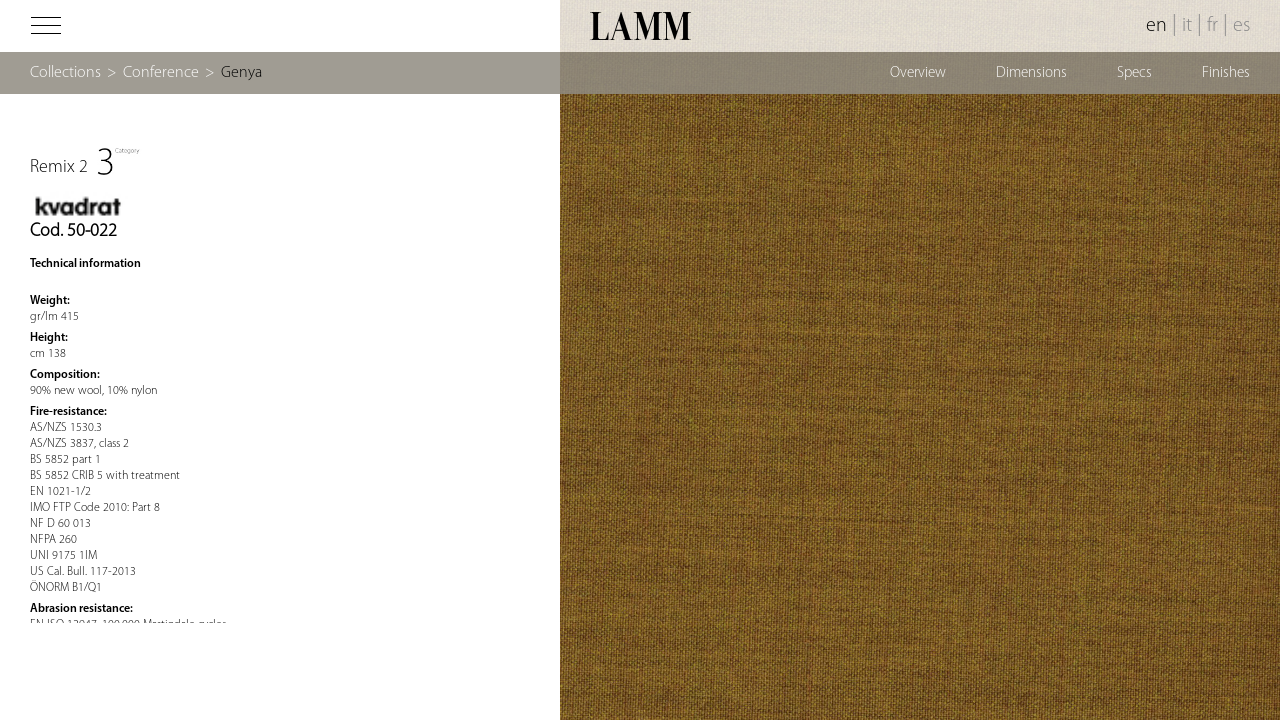

--- FILE ---
content_type: text/html; charset=UTF-8
request_url: https://www.lamm.it/finish/cod-50-022/?product=genya&back=finiture_remix_2
body_size: 9148
content:

<!DOCTYPE html>
<html lang="en-US" class="no-js  finish ">

<head>
	<meta charset="UTF-8">
	<meta name="viewport" content="width=device-width, initial-scale=1">
	<link rel="profile" href="https://gmpg.org/xfn/11">
		<script>(function(html){html.className = html.className.replace(/\bno-js\b/,'js')})(document.documentElement);</script>
<meta name='robots' content='index, follow, max-image-preview:large, max-snippet:-1, max-video-preview:-1' />
	<style>img:is([sizes="auto" i], [sizes^="auto," i]) { contain-intrinsic-size: 3000px 1500px }</style>
	<link rel="alternate" hreflang="en-us" href="https://www.lamm.it/finish/cod-50-022/" />
<link rel="alternate" hreflang="it-it" href="https://www.lamm.it/it/finish/cod-50-022/" />
<link rel="alternate" hreflang="fr-fr" href="https://www.lamm.it/fr/finish/cod-50-022/" />
<link rel="alternate" hreflang="es-es" href="https://www.lamm.it/es/finish/cod-50-022/" />
<link rel="alternate" hreflang="x-default" href="https://www.lamm.it/finish/cod-50-022/" />

<!-- Google Tag Manager for WordPress by gtm4wp.com -->
<script data-cfasync="false" data-pagespeed-no-defer>
	var gtm4wp_datalayer_name = "dataLayer";
	var dataLayer = dataLayer || [];
</script>
<!-- End Google Tag Manager for WordPress by gtm4wp.com -->
	<!-- This site is optimized with the Yoast SEO plugin v22.5 - https://yoast.com/wordpress/plugins/seo/ -->
	<title>Cod. 50-022 - LAMM</title>
	<link rel="canonical" href="https://www.lamm.it/finish/cod-50-022/" />
	<meta property="og:locale" content="en_US" />
	<meta property="og:type" content="article" />
	<meta property="og:title" content="Cod. 50-022 - LAMM" />
	<meta property="og:description" content="Technical information Weight: gr/lm 415 Height: cm 138 Composition: 90% new wool, 10% nylon Fire-resistance: AS/NZS 1530.3 AS/NZS 3837, class 2 BS 5852 part 1 BS 5852 CRIB 5 with treatment EN 1021-1/2 IMO FTP Code 2010: Part 8 NF D 60 013 NFPA 260 UNI 9175 1IM US Cal. Bull. 117-2013 ÖNORM B1/Q1 Abrasion &hellip; Continue reading &quot;Cod. 50-022&quot;" />
	<meta property="og:url" content="https://www.lamm.it/finish/cod-50-022/" />
	<meta property="og:site_name" content="LAMM" />
	<meta property="article:modified_time" content="2019-11-20T11:12:56+00:00" />
	<meta property="og:image" content="https://www.lamm.it/wp-content/uploads/2016/06/Remix-2-Cod.-50-022.jpg" />
	<meta property="og:image:width" content="1333" />
	<meta property="og:image:height" content="1333" />
	<meta property="og:image:type" content="image/jpeg" />
	<meta name="twitter:card" content="summary_large_image" />
	<script type="application/ld+json" class="yoast-schema-graph">{"@context":"https://schema.org","@graph":[{"@type":"WebPage","@id":"https://www.lamm.it/finish/cod-50-022/","url":"https://www.lamm.it/finish/cod-50-022/","name":"Cod. 50-022 - LAMM","isPartOf":{"@id":"https://www.lamm.it/#website"},"primaryImageOfPage":{"@id":"https://www.lamm.it/finish/cod-50-022/#primaryimage"},"image":{"@id":"https://www.lamm.it/finish/cod-50-022/#primaryimage"},"thumbnailUrl":"https://www.lamm.it/wp-content/uploads/2016/06/Remix-2-Cod.-50-022.jpg","datePublished":"2016-06-21T21:21:45+00:00","dateModified":"2019-11-20T11:12:56+00:00","breadcrumb":{"@id":"https://www.lamm.it/finish/cod-50-022/#breadcrumb"},"inLanguage":"en-US","potentialAction":[{"@type":"ReadAction","target":["https://www.lamm.it/finish/cod-50-022/"]}]},{"@type":"ImageObject","inLanguage":"en-US","@id":"https://www.lamm.it/finish/cod-50-022/#primaryimage","url":"https://www.lamm.it/wp-content/uploads/2016/06/Remix-2-Cod.-50-022.jpg","contentUrl":"https://www.lamm.it/wp-content/uploads/2016/06/Remix-2-Cod.-50-022.jpg","width":1333,"height":1333,"caption":"Remix 2 - Cod. 50-022"},{"@type":"BreadcrumbList","@id":"https://www.lamm.it/finish/cod-50-022/#breadcrumb","itemListElement":[{"@type":"ListItem","position":1,"name":"Home","item":"https://www.lamm.it/"},{"@type":"ListItem","position":2,"name":"Cod. 50-022"}]},{"@type":"WebSite","@id":"https://www.lamm.it/#website","url":"https://www.lamm.it/","name":"LAMM","description":"Seating for institutions, conferences and teaching","potentialAction":[{"@type":"SearchAction","target":{"@type":"EntryPoint","urlTemplate":"https://www.lamm.it/?s={search_term_string}"},"query-input":"required name=search_term_string"}],"inLanguage":"en-US"}]}</script>
	<!-- / Yoast SEO plugin. -->


<link rel='dns-prefetch' href='//cdn.iubenda.com' />
<link rel='dns-prefetch' href='//fonts.googleapis.com' />
<link rel="alternate" type="application/rss+xml" title="LAMM &raquo; Feed" href="https://www.lamm.it/feed/" />
<link rel='stylesheet' id='wpml-blocks-css' href='https://www.lamm.it/wp-content/plugins/sitepress-multilingual-cms/dist/css/blocks/styles.css?ver=4.6.10' type='text/css' media='all' />
<link rel='stylesheet' id='wpml-legacy-vertical-list-0-css' href='https://www.lamm.it/wp-content/plugins/sitepress-multilingual-cms/templates/language-switchers/legacy-list-vertical/style.min.css?ver=1' type='text/css' media='all' />
<style id='wpml-legacy-vertical-list-0-inline-css' type='text/css'>
.wpml-ls-statics-shortcode_actions{background-color:#ffffff;}.wpml-ls-statics-shortcode_actions, .wpml-ls-statics-shortcode_actions .wpml-ls-sub-menu, .wpml-ls-statics-shortcode_actions a {border-color:#cdcdcd;}.wpml-ls-statics-shortcode_actions a, .wpml-ls-statics-shortcode_actions .wpml-ls-sub-menu a, .wpml-ls-statics-shortcode_actions .wpml-ls-sub-menu a:link, .wpml-ls-statics-shortcode_actions li:not(.wpml-ls-current-language) .wpml-ls-link, .wpml-ls-statics-shortcode_actions li:not(.wpml-ls-current-language) .wpml-ls-link:link {color:#444444;background-color:#ffffff;}.wpml-ls-statics-shortcode_actions a, .wpml-ls-statics-shortcode_actions .wpml-ls-sub-menu a:hover,.wpml-ls-statics-shortcode_actions .wpml-ls-sub-menu a:focus, .wpml-ls-statics-shortcode_actions .wpml-ls-sub-menu a:link:hover, .wpml-ls-statics-shortcode_actions .wpml-ls-sub-menu a:link:focus {color:#000000;background-color:#eeeeee;}.wpml-ls-statics-shortcode_actions .wpml-ls-current-language > a {color:#444444;background-color:#ffffff;}.wpml-ls-statics-shortcode_actions .wpml-ls-current-language:hover>a, .wpml-ls-statics-shortcode_actions .wpml-ls-current-language>a:focus {color:#000000;background-color:#eeeeee;}
</style>
<link rel='stylesheet' id='twentysixteen-fonts-css' href='https://fonts.googleapis.com/css?family=Merriweather%3A400%2C700%2C900%2C400italic%2C700italic%2C900italic%7CMontserrat%3A400%2C700%7CInconsolata%3A400&#038;subset=latin%2Clatin-ext' type='text/css' media='all' />
<link rel='stylesheet' id='genericons-css' href='https://www.lamm.it/wp-content/themes/lamm/genericons/genericons.css?ver=3.4.1' type='text/css' media='all' />
<link rel='stylesheet' id='twentysixteen-style-css' href='https://www.lamm.it/wp-content/themes/lamm/style.css?ver=1dd4f66980d459b9a8fe3c753d5b5dc6' type='text/css' media='all' />
<!--[if lt IE 10]>
<link rel='stylesheet' id='twentysixteen-ie-css' href='https://www.lamm.it/wp-content/themes/lamm/css/ie.css?ver=20150930' type='text/css' media='all' />
<![endif]-->
<!--[if lt IE 9]>
<link rel='stylesheet' id='twentysixteen-ie8-css' href='https://www.lamm.it/wp-content/themes/lamm/css/ie8.css?ver=20151230' type='text/css' media='all' />
<![endif]-->
<!--[if lt IE 8]>
<link rel='stylesheet' id='twentysixteen-ie7-css' href='https://www.lamm.it/wp-content/themes/lamm/css/ie7.css?ver=20150930' type='text/css' media='all' />
<![endif]-->
<link rel='stylesheet' id='fullPage-css-css' href='https://www.lamm.it/wp-content/themes/lamm/inc/fullpage/jquery.fullPage.css?ver=1dd4f66980d459b9a8fe3c753d5b5dc6' type='text/css' media='all' />
<link rel='stylesheet' id='easy_table_style-css' href='https://www.lamm.it/wp-content/plugins/easy-table/themes/default/style.css?ver=1.8' type='text/css' media='all' />
<link rel='stylesheet' id='sib-front-css-css' href='https://www.lamm.it/wp-content/plugins/mailin/css/mailin-front.css?ver=1dd4f66980d459b9a8fe3c753d5b5dc6' type='text/css' media='all' />

<script  type="text/javascript" class=" _iub_cs_skip" type="text/javascript" id="iubenda-head-inline-scripts-0">
/* <![CDATA[ */

var _iub = _iub || [];
_iub.csConfiguration = {"ccpaAcknowledgeOnDisplay":true,"consentOnContinuedBrowsing":false,"countryDetection":true,"enableCcpa":true,"invalidateConsentWithoutLog":true,"perPurposeConsent":true,"siteId":2194242,"cookiePolicyId":11800257,"lang":"en", "banner":{ "acceptButtonCaptionColor":"white","acceptButtonColor":"#000000","acceptButtonDisplay":true,"backgroundColor":"white","backgroundOverlay":true,"closeButtonRejects":true,"customizeButtonCaptionColor":"#4D4D4D","customizeButtonColor":"#DADADA","customizeButtonDisplay":true,"explicitWithdrawal":true,"listPurposes":true,"position":"float-bottom-center","rejectButtonCaptionColor":"white","rejectButtonColor":"#0073CE","rejectButtonDisplay":true,"textColor":"black" }};
/* ]]> */
</script>
<script  type="text/javascript" class=" _iub_cs_skip" type="text/javascript" src="//cdn.iubenda.com/cs/ccpa/stub.js?ver=3.12.4" id="iubenda-head-scripts-0-js"></script>
<script  type="text/javascript" charset="UTF-8" async="" class=" _iub_cs_skip" type="text/javascript" src="//cdn.iubenda.com/cs/iubenda_cs.js?ver=3.12.4" id="iubenda-head-scripts-1-js"></script>
<!--[if lt IE 9]>
<script type="text/javascript" src="https://www.lamm.it/wp-content/themes/lamm/js/html5.js?ver=3.7.3" id="twentysixteen-html5-js"></script>
<![endif]-->
<script type="text/javascript" src="https://www.lamm.it/wp-includes/js/jquery/jquery.min.js?ver=3.7.1" id="jquery-core-js"></script>
<script type="text/javascript" src="https://www.lamm.it/wp-includes/js/jquery/jquery-migrate.min.js?ver=3.4.1" id="jquery-migrate-js"></script>
<script type="text/javascript" src="https://www.lamm.it/wp-content/themes/lamm/inc/slick.min.js?ver=1dd4f66980d459b9a8fe3c753d5b5dc6" id="slick-js"></script>
<script type="text/javascript" src="https://www.lamm.it/wp-content/themes/lamm/inc/royalSlider.min.js?ver=1dd4f66980d459b9a8fe3c753d5b5dc6" id="royalSlider-js"></script>
<script type="text/javascript" src="https://www.lamm.it/wp-content/themes/lamm/inc/mousewheel.min.js?ver=1dd4f66980d459b9a8fe3c753d5b5dc6" id="mousewheel-js"></script>
<script type="text/javascript" src="https://www.lamm.it/wp-content/themes/lamm/inc/fullpage/jquery.slimscroll.min.js?ver=1dd4f66980d459b9a8fe3c753d5b5dc6" id="slimscroll-js-js"></script>
<script type="text/javascript" src="https://www.lamm.it/wp-content/themes/lamm/inc/fullpage/scrolloverflow.min.js?ver=1dd4f66980d459b9a8fe3c753d5b5dc6" id="scrolloverflow-js-js"></script>
<script type="text/javascript" src="https://www.lamm.it/wp-content/themes/lamm/inc/fullpage/jquery.fullPage.min.js?ver=1dd4f66980d459b9a8fe3c753d5b5dc6" id="fullPage-js-js"></script>
<script type="text/javascript" id="sib-front-js-js-extra">
/* <![CDATA[ */
var sibErrMsg = {"invalidMail":"Please fill out valid email address","requiredField":"Please fill out required fields","invalidDateFormat":"Please fill out valid date format","invalidSMSFormat":"Please fill out valid phone number"};
var ajax_sib_front_object = {"ajax_url":"https:\/\/www.lamm.it\/wp-admin\/admin-ajax.php","ajax_nonce":"c26afb010f","flag_url":"https:\/\/www.lamm.it\/wp-content\/plugins\/mailin\/img\/flags\/"};
/* ]]> */
</script>
<script type="text/javascript" src="https://www.lamm.it/wp-content/plugins/mailin/js/mailin-front.js?ver=1749045528" id="sib-front-js-js"></script>
<link rel="https://api.w.org/" href="https://www.lamm.it/wp-json/" /><link rel="EditURI" type="application/rsd+xml" title="RSD" href="https://www.lamm.it/xmlrpc.php?rsd" />

<link rel='shortlink' href='https://www.lamm.it/?p=1461' />
<link rel="alternate" title="oEmbed (JSON)" type="application/json+oembed" href="https://www.lamm.it/wp-json/oembed/1.0/embed?url=https%3A%2F%2Fwww.lamm.it%2Ffinish%2Fcod-50-022%2F" />
<link rel="alternate" title="oEmbed (XML)" type="text/xml+oembed" href="https://www.lamm.it/wp-json/oembed/1.0/embed?url=https%3A%2F%2Fwww.lamm.it%2Ffinish%2Fcod-50-022%2F&#038;format=xml" />
<meta name="generator" content="WPML ver:4.6.10 stt:1,4,27,2;" />

<!-- Google Tag Manager for WordPress by gtm4wp.com -->
<!-- GTM Container placement set to footer -->
<script data-cfasync="false" data-pagespeed-no-defer type="text/javascript">
	var dataLayer_content = [];
	dataLayer.push( dataLayer_content );
</script>
<script data-cfasync="false">
(function(w,d,s,l,i){w[l]=w[l]||[];w[l].push({'gtm.start':
new Date().getTime(),event:'gtm.js'});var f=d.getElementsByTagName(s)[0],
j=d.createElement(s),dl=l!='dataLayer'?'&l='+l:'';j.async=true;j.src=
'//www.googletagmanager.com/gtm.js?id='+i+dl;f.parentNode.insertBefore(j,f);
})(window,document,'script','dataLayer','GTM-56PNRBG');
</script>
<!-- End Google Tag Manager for WordPress by gtm4wp.com --><link rel="Shortcut Icon" type="image/x-icon" href="https://www.lamm.it/favicon.ico" /><script type="text/javascript">
jQuery(document).ready(function($){
	$('#wp-admin-bar-wp-logo > .ab-item .ab-icon').prepend('<img class="wlb-custom-header-logo" src="https://www.lamm.it/wp-content/uploads/logo-lamm_mini.png" />');
	$('#wp-admin-bar-wp-logo > .ab-item .ab-icon').css('background-image','none');
	$('#wpadminbar .wlb-custom-header-logo')
		.css('float','none')
		.css('clear','both')
		.css('position','relative')
		.css('width','100%')
		.css('height','100%')
	;
		$('#wp-admin-bar-wp-logo > .ab-item .ab-icon').css('width','90px');
			$('#wp-admin-bar-wp-logo > a.ab-item').attr('href','https://www.lamm.it/').attr('title','');
	
	});
</script>
<style>
#wpadminbar #wp-admin-bar-wp-logo>.ab-item .ab-icon:before {
	content: '' !important;
}
</style>
<link rel="icon" type="image/png" href="https://www.lamm.it/wp-content/uploads/logo-lamm-favicon.png">	<script src="https://cdn.jsdelivr.net/npm/modal-video@2.4.2/js/jquery-modal-video.min.js"></script>
	<link rel="stylesheet" href="https://cdn.jsdelivr.net/npm/modal-video@2.4.2/css/modal-video.min.css">
	<link rel="stylesheet" href="https://cdnjs.cloudflare.com/ajax/libs/font-awesome/5.15.3/css/all.min.css" integrity="sha512-iBBXm8fW90+nuLcSKlbmrPcLa0OT92xO1BIsZ+ywDWZCvqsWgccV3gFoRBv0z+8dLJgyAHIhR35VZc2oM/gI1w==" crossorigin="anonymous" />
</head>

<body class="wp-singular finish-template-default single single-finish postid-1461 wp-theme-lamm">
	<div id="loading">&nbsp;</div>
	<style>
		#loading {
			position: fixed;
			top: 0;
			left: 0;
			width: 100%;
			height: 100%;
			background: #e0e0e0;
			z-index: 999999
		}
	</style>
	<header id="masthead" class="site-header" role="banner">
		<div class="site-header-main">
			<div class='topbox left'>
				<img id="menu-icon" src="https://www.lamm.it/wp-content/themes/lamm/img/menu-icon.png" />
			</div>
			<div class='topbox right'>
				<a class="active" href="https://www.lamm.it/finish/cod-50-022/">en</a><span class="lang-separator">|</span><a href="https://www.lamm.it/it/finish/cod-50-022/">it</a><span class="lang-separator">|</span><a href="https://www.lamm.it/fr/finish/cod-50-022/">fr</a><span class="lang-separator">|</span><a href="https://www.lamm.it/es/finish/cod-50-022/">es</a><select id="lang-switcher"><option selected="selected" value="https://www.lamm.it/finish/cod-50-022/">en</option><option value="https://www.lamm.it/it/finish/cod-50-022/">it</option><option value="https://www.lamm.it/fr/finish/cod-50-022/">fr</option><option value="https://www.lamm.it/es/finish/cod-50-022/">es</option></select>			</div>
			<div class="logo">
				<a href='https://www.lamm.it'><img width="202" height="56" src="https://www.lamm.it/wp-content/uploads/2016/02/logo-lamm.png" class="attachment-fullwidth size-fullwidth" alt="logo Lamm" decoding="async" /></a>
			</div><!-- .site-branding -->
		</div><!-- .site-header-main -->

			</header><!-- .site-header -->

	<div id="top-bar">
		<div id="breadcrumb"><a class="desktop" href="https://www.lamm.it/products/">Collections</a><span class="breadcrumb-separator desktop">></span><a href="https://www.lamm.it/products/conference/">Conference</a><span class="breadcrumb-separator">></span><a class="black" href="https://www.lamm.it/products/conference/genya/">Genya</a></div>		<div id="top_menu" class="desktop"><div class="menu-menu-genya-container"><ul id="menu-menu-genya" class="menu"><li id="menu-item-1168" class="menu-item menu-item-type-post_type menu-item-object-product menu-item-1168"><a href="https://www.lamm.it/products/conference/genya/">overview</a></li>
<li id="menu-item-1176" class="desktop menu-item menu-item-type-post_type menu-item-object-dimensions menu-item-1176"><a href="https://www.lamm.it/products/conference/genya/dimensions/">dimensions</a></li>
<li id="menu-item-6563" class="mobile menu-item menu-item-type-custom menu-item-object-custom menu-item-6563"><a target="_blank" href="https://www.lamm.it/wp-content/uploads/GENYA-dimensions-EN.pdf">dimensions</a></li>
<li id="menu-item-1178" class="desktop menu-item menu-item-type-post_type menu-item-object-cad-data menu-item-1178"><a href="https://www.lamm.it/products/conference/genya/cad-data/">specs</a></li>
<li id="menu-item-6556" class="mobile menu-item menu-item-type-custom menu-item-object-custom menu-item-6556"><a target="_blank" href="https://www.lamm.it/wp-content/uploads/GENYA-specifications-EN.pdf">specs</a></li>
<li id="menu-item-2284" class="desktop menu-item menu-item-type-post_type menu-item-object-product-finish menu-item-2284"><a href="https://www.lamm.it/products/conference/genya/finishes/">finishes</a></li>
<li id="menu-item-3267" class="mobile menu-item menu-item-type-custom menu-item-object-custom menu-item-3267"><a target="_blank" href="https://www.lamm.it/wp-content/uploads/GENYA-finishes-EN.pdf">finishes</a></li>
<li id="menu-item-1180" class="menu-item menu-item-type-custom menu-item-object-custom menu-item-1180"><a target="_blank" href="#">catalogue</a></li>
</ul></div></div>		<div class="menu-mobile mobile"><div id="top_menu" class="desktop"><div class="menu-menu-genya-container"><ul id="menu-menu-genya-1" class="menu"><li class="menu-item menu-item-type-post_type menu-item-object-product menu-item-1168"><a href="https://www.lamm.it/products/conference/genya/">overview</a></li>
<li class="desktop menu-item menu-item-type-post_type menu-item-object-dimensions menu-item-1176"><a href="https://www.lamm.it/products/conference/genya/dimensions/">dimensions</a></li>
<li class="mobile menu-item menu-item-type-custom menu-item-object-custom menu-item-6563"><a target="_blank" href="https://www.lamm.it/wp-content/uploads/GENYA-dimensions-EN.pdf">dimensions</a></li>
<li class="desktop menu-item menu-item-type-post_type menu-item-object-cad-data menu-item-1178"><a href="https://www.lamm.it/products/conference/genya/cad-data/">specs</a></li>
<li class="mobile menu-item menu-item-type-custom menu-item-object-custom menu-item-6556"><a target="_blank" href="https://www.lamm.it/wp-content/uploads/GENYA-specifications-EN.pdf">specs</a></li>
<li class="desktop menu-item menu-item-type-post_type menu-item-object-product-finish menu-item-2284"><a href="https://www.lamm.it/products/conference/genya/finishes/">finishes</a></li>
<li class="mobile menu-item menu-item-type-custom menu-item-object-custom menu-item-3267"><a target="_blank" href="https://www.lamm.it/wp-content/uploads/GENYA-finishes-EN.pdf">finishes</a></li>
<li class="menu-item menu-item-type-custom menu-item-object-custom menu-item-1180"><a target="_blank" href="#">catalogue</a></li>
</ul></div></div><div id="top_menu" class="mobile"></div></div>
	</div>

	<div id='left-menu'>
		<div class="menu-main-menu-container"><ul id="menu-main-menu" class="menu"><li id="menu-item-2981" class="menu-item menu-item-type-post_type menu-item-object-page menu-item-2981"><a href="https://www.lamm.it/corporate/">Corporate</a></li>
<li id="menu-item-26" class="menu-item menu-item-type-custom menu-item-object-custom menu-item-has-children menu-item-26"><a href="#">Products</a>
<ul class="sub-menu">
	<li id="menu-item-2967" class="menu-item menu-item-type-post_type menu-item-object-product-category menu-item-2967"><a href="https://www.lamm.it/products/conference/">Conference</a></li>
	<li id="menu-item-2966" class="menu-item menu-item-type-post_type menu-item-object-product-category menu-item-2966"><a href="https://www.lamm.it/products/education/">Education</a></li>
	<li id="menu-item-2965" class="menu-item menu-item-type-post_type menu-item-object-product-category menu-item-2965"><a href="https://www.lamm.it/products/public/">Public</a></li>
	<li id="menu-item-14357" class="menu-item menu-item-type-post_type menu-item-object-page menu-item-14357"><a href="https://www.lamm.it/floor-technology/">Floor Technology</a></li>
	<li id="menu-item-814" class="menu-item menu-item-type-custom menu-item-object-custom menu-item-814"><a target="_blank" href="http://www.carusoacoustic.it/en/">Acoustics</a></li>
	<li id="menu-item-14530" class="menu-item menu-item-type-post_type menu-item-object-page menu-item-14530"><a href="https://www.lamm.it/products/">All Products</a></li>
</ul>
</li>
<li id="menu-item-14512" class="menu-item menu-item-type-post_type menu-item-object-page menu-item-14512"><a href="https://www.lamm.it/projects/">Projects</a></li>
<li id="menu-item-2971" class="menu-item menu-item-type-custom menu-item-object-custom menu-item-has-children menu-item-2971"><a href="#">Designers</a>
<ul class="sub-menu">
	<li id="menu-item-2972" class="menu-item menu-item-type-post_type menu-item-object-designer menu-item-2972"><a href="https://www.lamm.it/designer/baldanzi-novelli/">Baldanzi &#038; Novelli</a></li>
	<li id="menu-item-2973" class="menu-item menu-item-type-post_type menu-item-object-designer menu-item-2973"><a href="https://www.lamm.it/designer/bartoli-design/">Bartoli Design</a></li>
	<li id="menu-item-2974" class="menu-item menu-item-type-post_type menu-item-object-designer menu-item-2974"><a href="https://www.lamm.it/designer/dante-bonuccelli/">Dante Bonuccelli</a></li>
	<li id="menu-item-2975" class="menu-item menu-item-type-post_type menu-item-object-designer menu-item-2975"><a href="https://www.lamm.it/designer/emilio-nanni/">Emilio Nanni</a></li>
	<li id="menu-item-2976" class="menu-item menu-item-type-post_type menu-item-object-designer menu-item-2976"><a href="https://www.lamm.it/designer/favaretto-partners/">Favaretto &#038; Partners</a></li>
	<li id="menu-item-2977" class="menu-item menu-item-type-post_type menu-item-object-designer menu-item-2977"><a href="https://www.lamm.it/designer/gino-gamberini/">Gino Gamberini</a></li>
	<li id="menu-item-2979" class="menu-item menu-item-type-post_type menu-item-object-designer menu-item-2979"><a href="https://www.lamm.it/designer/orlandini-design/">Orlandini Design</a></li>
	<li id="menu-item-2980" class="menu-item menu-item-type-post_type menu-item-object-designer menu-item-2980"><a href="https://www.lamm.it/designer/roberto-lucci/">Roberto Lucci</a></li>
</ul>
</li>
<li id="menu-item-3791" class="menu-item menu-item-type-post_type menu-item-object-page menu-item-3791"><a href="https://www.lamm.it/news/">News</a></li>
<li id="menu-item-14574" class="menu-item menu-item-type-post_type menu-item-object-page menu-item-14574"><a href="https://www.lamm.it/video/">Video Gallery</a></li>
<li id="menu-item-15241" class="menu-item menu-item-type-post_type menu-item-object-page menu-item-15241"><a href="https://www.lamm.it/catalogues/">Catalogues</a></li>
<li id="menu-item-3162" class="menu-item menu-item-type-post_type menu-item-object-page menu-item-3162"><a href="https://www.lamm.it/contacts/">Contacts</a></li>
<li id="menu-item-10099" class="menu-item menu-item-type-custom menu-item-object-custom menu-item-10099"><a target="_blank" href="http://reservedarea.lamm.it/?lang=en">Reserved Area</a></li>
</ul></div>		<span class="close mobile">&nbsp;</span>
		<div class="textwidget" id="menusocial">
			<a class="social-link" target="_blank" href="https://www.facebook.com/lammseating/"><i class="fab fa-facebook-f fa-2x"></i></a>
			<a class="social-link" target="_blank" href="https://it.pinterest.com/lammsrl/"><i class="fab fa-pinterest-p fa-2x"></i></a>
			<a class="social-link" target="_blank" href="https://instagram.com/lamm.it/"><i class="fab fa-instagram fa-2x"></i></a>
			<a class="social-link" target="_blank" href="http://www.linkedin.com/company/lamm"><i class="fab fa-linkedin fa-2x"></i></a>
			<a class="social-link" target="_blank" href="https://www.youtube.com/channel/UC7qMmK5NAGM_jM-P-XVAQcQ"><i class="fab fa-youtube fa-2x"></i></a>
		</div>
	</div>
	<div id="content" class="site-content">
<div class="finish_left"><div class="finish_category_top"><span class="finish_category_title">Remix 2</span><img class="finish_category_img_true" src="https://www.lamm.it/wp-content/uploads/2016/06/category3.jpg" /><img class="finish_category_img" src="https://www.lamm.it/wp-content/uploads/2016/06/kvadrat.jpg" /></div><h1 class="finish_name">Cod. 50-022</h1><div class="finish_content"><strong>Technical information</strong><br />
<br />
<strong>Weight:</strong><br />
gr/lm 415<br />
<strong>Height:</strong><br />
cm 138<br />
<strong>Composition:</strong><br />
90% new wool, 10% nylon<br />
<strong>Fire-resistance:</strong><br />
AS/NZS 1530.3<br />
AS/NZS 3837, class 2<br />
BS 5852 part 1<br />
BS 5852 CRIB 5 with treatment<br />
EN 1021-1/2<br />
IMO FTP Code 2010: Part 8<br />
NF D 60 013<br />
NFPA 260<br />
UNI 9175 1IM<br />
US Cal. Bull. 117-2013<br />
ÖNORM B1/Q1<br />
<strong>Abrasion resistance:</strong><br />
EN ISO 12947, 100.000 Martindale cycles<br />
Colour fastness to artificial light:<br />
5-7, ISO 105-B02<br />
<strong>Pilling: </strong><br />
4 - EN ISO 12945<br />
<strong>Colour: </strong><br />
slight differences in colour between batches are possible<br />
<strong>Maintenance method: </strong><br />
Vacuum regularly. Professionally dry clean.<br />
<br />
<img class="alignnone size-full wp-image-16356" src="https://www.lamm.it/wp-content/uploads/certificazioni-tessuti-lamm-steelcut.jpg" alt="" width="218" height="84" /><br/><br/>The colours and finishes shown have an indicative value only.</div></div><img class="finish_right" src="https://www.lamm.it/wp-content/uploads/2016/06/Remix-2-Cod.-50-022.jpg" />

		</div><!-- .site-content -->
		

		<footer id="colophon" class="site-footer" role="contentinfo">
			
			
			
		</footer><!-- .site-footer -->
<script type="speculationrules">
{"prefetch":[{"source":"document","where":{"and":[{"href_matches":"\/*"},{"not":{"href_matches":["\/wp-*.php","\/wp-admin\/*","\/wp-content\/uploads\/*","\/wp-content\/*","\/wp-content\/plugins\/*","\/wp-content\/themes\/lamm\/*","\/*\\?(.+)"]}},{"not":{"selector_matches":"a[rel~=\"nofollow\"]"}},{"not":{"selector_matches":".no-prefetch, .no-prefetch a"}}]},"eagerness":"conservative"}]}
</script>
<input type="hidden" name="notifizzy_token" value="gZdWFVDpnYHsdlqUT371" />
<!-- GTM Container placement set to footer -->
<!-- Google Tag Manager (noscript) -->
				<noscript><iframe src="https://www.googletagmanager.com/ns.html?id=GTM-56PNRBG" height="0" width="0" style="display:none;visibility:hidden" aria-hidden="true"></iframe></noscript>
<!-- End Google Tag Manager (noscript) --><script type="text/javascript" src="https://www.lamm.it/wp-content/plugins/duracelltomi-google-tag-manager/dist/js/gtm4wp-form-move-tracker.js?ver=1.20.2" id="gtm4wp-form-move-tracker-js"></script>
<script type="text/javascript" src="https://www.lamm.it/wp-content/themes/lamm/js/skip-link-focus-fix.js?ver=20151112" id="twentysixteen-skip-link-focus-fix-js"></script>
<script type="text/javascript" id="twentysixteen-script-js-extra">
/* <![CDATA[ */
var screenReaderText = {"expand":"expand child menu","collapse":"collapse child menu"};
/* ]]> */
</script>
<script type="text/javascript" src="https://www.lamm.it/wp-content/themes/lamm/js/functions.js?ver=20151204" id="twentysixteen-script-js"></script>


<script type="text/javascript">
	(function($) {
		$(document).ready(function(){
	        var zoom = 1;
	        if(window.matchMedia("(min-width: 2050px) and (min-resolution: 96dpi)").matches){
	            zoom = 1.5;
	        }
	        if(window.matchMedia("(min-width: 1640px) and (min-resolution: 120dpi)").matches){
	            zoom = 1.25;
	        }
	        if(window.matchMedia("(min-width: 3200px) and (min-resolution: 96dpi)").matches){
	            zoom = 1.75;
	        }
	        if(window.matchMedia("(min-width: 2560px) and (min-resolution: 120dpi)").matches){
	            zoom = 1.5;
	        }
	        if(window.matchMedia("(min-width: 2133px) and (min-resolution: 144dpi)").matches){
	            zoom = 1.15;
	        }

			switch(window.devicePixelRatio){
				case 1: 	$('#content').addClass('no-zoomed');
							break;
				case 1.25: 	$('#content').addClass('zoomed125');
							break;
				case 1.5: 	$('#content').addClass('zoomed15');
							break;
				case 1.75: 	$('#content').addClass('zoomed175');
							break;
				case 2: 	$('#content').addClass('zoomed2');
							break;
			}

			if(jQuery(window).width() > 2000)
				document.cookie = '4kdisplay=1';

			var windowHeight = $(window).height();
			var mastheadHeight = $('#masthead').innerHeight();
			var topbarHeight = $('#top-bar').innerHeight();
			if($('body.home').length)
				topbarHeight = 0;
			var footerBarHeight = 0;
			if($('.footer-bar.calculateHeight').length)
				footerBarHeight = $('.footer-bar.calculateHeight').eq(0).innerHeight();
			//var slidetitleHeight = $('.slide-title').eq(0).innerHeight();
			//if(!$('body.home').length)
			//	slidetitleHeight = 0;
			var creditsHeight = $('#creditsbar').innerHeight();
			if(!$('body.home').length || $(window).width()>1280)
				creditsHeight = 0;

			if($(window).width() >= 1024){
				$('#left-menu, #info-project').innerHeight(windowHeight - mastheadHeight - topbarHeight - footerBarHeight /* - slidetitleHeight*/ - creditsHeight);
				$('#left-menu, #info-project').css('top', (mastheadHeight  + topbarHeight));
			}

			setInterval(function(){
				var windowHeight = $(window).height();
				var mastheadHeight = $('#masthead').innerHeight();
				var topbarHeight = $('#top-bar').innerHeight();
				if($('body.home').length)
					topbarHeight = 0;
				var footerBarHeight = 0;
				if($('.footer-bar.calculateHeight').length)
					footerBarHeight = $('.footer-bar.calculateHeight').eq(0).innerHeight();
				//var slidetitleHeight = $('.slide-title').eq(0).innerHeight();
				//if(!$('body.home').length)
				//	slidetitleHeight = 0;
				var creditsHeight = $('#creditsbar').innerHeight();
				if(!$('body.home').length || $(window).width()>1280)
					creditsHeight = 0;

				if($(window).width() >= 1024){
					$('#left-menu, #info-project').innerHeight(windowHeight - mastheadHeight - topbarHeight - footerBarHeight /* - slidetitleHeight*/ - creditsHeight);
					$('#left-menu, #info-project').css('top', (mastheadHeight  + topbarHeight));
				}
			}, 1000);



			$('#menu-icon, #left-menu .close, .open-menu').click(function(){
				if($('#left-menu').hasClass('open')){
					$('#left-menu').removeClass('visible-items');
					$('#left-menu').removeClass('open');
				}else{
					$('#left-menu').addClass('open');
					$('#left-menu').addClass('visible-items');
				}
			});



			$('#designers-info-link').click(function(){
				if($('#info-designers').hasClass('open')){
					$('#info-designers').removeClass('visible-items');
					$('#info-designers').removeClass('open');
				}else{
					$('#info-designers').addClass('open');
					$('#info-designers').addClass('visible-items');
				}
			});

			$('#menu-main-menu > .menu-item-has-children > a, #menu-main-menu-it > .menu-item-has-children > a, #menu-main-menu-fr > .menu-item-has-children > a, #menu-main-menu-es > .menu-item-has-children > a').click(function(e){
				e.preventDefault();
				e.stopPropagation();
				$('.visible-subitems').removeClass('visible-subitems').slideUp(350);
				var submenu = $(this).parent().find('.sub-menu').eq(0);
				if(submenu.hasClass('visible-subitems')){
					submenu.removeClass('visible-subitems');
					setTimeout(function(){
						submenu.slideToggle(350);
					}, 500);
				}else{
					submenu.slideToggle(350);
					setTimeout(function(){
						submenu.addClass('visible-subitems');
					}, 350);
				}
			});

			$('#menu-main-menu .menu-item-has-children .menu-item-has-children > a, #menu-main-menu-it .menu-item-has-children .menu-item-has-children > a, #menu-main-menu-fr .menu-item-has-children .menu-item-has-children > a, #menu-main-menu-es .menu-item-has-children .menu-item-has-children > a').click(function(e){
				e.preventDefault();
				e.stopPropagation();
				var submenu = $(this).parent().find('.sub-menu');
				if(submenu.hasClass('visible-subitems')){
					submenu.removeClass('visible-subitems');
					setTimeout(function(){
						submenu.slideToggle(350);
					}, 500);
				}else{
					submenu.slideToggle(350);
					setTimeout(function(){
						submenu.addClass('visible-subitems');
					}, 350);
				}
			});

			var overCopy = false, overCopy2 = false;
			$('#footer-hover').hover(function() {
			  overCopy = true;
			},
			function () {
			  overCopy = false;
			});
			$('#footer-copy').hover(function() {
			  overCopy2 = true;
			},
			function () {
			  overCopy2 = false;
			});

			$('#footer-open').click(function(e){
				$(this).fadeOut(250);
				setTimeout(function(){
					$('#footer-copy').fadeIn(400);
					var over = setInterval(function(){
						if(!(overCopy || overCopy2)){
							$('#footer-copy').fadeOut(250);
							setTimeout(function(){
								$('#footer-open').fadeIn(400);
							}, 400);
							clearInterval(over);
						}
					}, 2000);
				}, 400);
			});

			$('#menu-mobile-open').click(function(e){
				$(this).next().slideToggle('slow');
				$(this).toggleClass('rotated');
				//$(this).fadeOut(250);
				//setTimeout(function(){
					//$('#footer-copy').fadeIn(400);
					//var over = setInterval(function(){
					//	if(!(overCopy || overCopy2)){
					//		$('#footer-copy').fadeOut(250);
					//		setTimeout(function(){
					//			$('#footer-open').fadeIn(400);
					//		}, 400);
					//		clearInterval(over);
					//	}
					//}, 2000);
				//}, 400);
			});

//			if($(window).width() <= 1024)
//				$('div.section').css('background-size', 'auto 100%');

			if($('.sub-menu > .current-menu-parent .current-menu-item').length > 0) //product
			{
				$('.sub-menu > .current-menu-parent .current-menu-item').parent().parent().parent().prev().click();
			}

			if($('#menu-main-menu > .menu-item > .sub-menu > .current-menu-item').length > 0) //product category
			{
				$('#menu-main-menu > .menu-item > .sub-menu > .current-menu-item').parent().prev().click();
			}
			
			if($('#menu-main-menu-it > .menu-item > .sub-menu > .current-menu-item').length > 0) //product category
			{
				$('#menu-main-menu-it > .menu-item > .sub-menu > .current-menu-item').parent().prev().click();
			}
			
			if($('#menu-main-menu-fr > .menu-item > .sub-menu > .current-menu-item').length > 0) //product category
			{
				$('#menu-main-menu-fr > .menu-item > .sub-menu > .current-menu-item').parent().prev().click();
			}

			if($('#menu-main-menu-es > .menu-item > .sub-menu > .current-menu-item').length > 0) //product category
			{
				$('#menu-main-menu-es > .menu-item > .sub-menu > .current-menu-item').parent().prev().click();
			}

			jQuery(window).click(function(e){
				if(e.target.id != 'menu-mobile-open') {
					if(jQuery('#menu-mobile-open').hasClass('rotated')){
						jQuery('#menu-mobile-open').next().slideUp('slow');
						jQuery('#menu-mobile-open').removeClass('rotated');
					}
				}
				if(e.target.id == "project-info-link") {
					if(jQuery('#info-project').hasClass('open')){
						jQuery('#info-project').removeClass('visible-items');
						jQuery('#info-project').removeClass('open');
					}else{
						jQuery('#info-project').addClass('open');
						jQuery('#info-project').addClass('visible-items');
					}
				}
				if(jQuery('#fullpage').length)
					if(jQuery(e.target).is('.scroll-arrow'))
	            		jQuery.fn.fullpage.moveSectionDown();
				

	            if(!jQuery(e.target).is('#left-menu, #left-menu a, #left-menu ul, #left-menu li, #menu-icon, .open-menu')){
	                jQuery('#left-menu').removeClass('open').removeClass('visible-items');
	            }
	           	if((!jQuery(e.target).is('.show-projects') && !jQuery(e.target).is('.slick-arrow')) && jQuery(".projects").css('bottom')=='0px') {
	                jQuery(".projects").css('bottom',"-" + (200*zoom) + "px");
	                setTimeout(function(){
	                	jQuery(".projects").css('opacity','0');
	                	jQuery(".show-projects").show();
	                }, 1000);
	            }
	            if(!jQuery('.single-product-category').length && (!jQuery(e.target).is('.show-products') && !jQuery(e.target).is('.slick-arrow')) && jQuery(".products").css('bottom')=='0px') {
	                jQuery(".products").css('bottom',"-" + (268*zoom) + "px");
	                setTimeout(function(){
	                	jQuery(".products").css('opacity','0');
	                	jQuery(".show-products").show();
	                }, 1000);
	            }
	        });

	        var previous_window_width = jQuery(window).width();

			jQuery(window).resize(function(){
				var current_window_width = jQuery(window).width();
		    	if(((current_window_width < 1024 || previous_window_width < 1024) && Math.abs(previous_window_width-current_window_width)>10) || (previous_window_width < 1024 && current_window_width >= 1024) || (previous_window_width >= 1024 && current_window_width < 1024)){
		    		setTimeout(
					  function(){ 
					    window.location.replace(window.location.href);
					  }, 
					1);
		    	}
		    	else
		    		previous_window_width = current_window_width;

				//if(jQuery(window).width() >= 1024) {
					if(jQuery(window).width() >= 1024) {
						var menuHeight = $(window).height() - 112;
					} else{
						var menuHeight = $(window).height() - 46;
					}
					if($('body.home').length){
						$('#left-menu, #info-project').css('top', '64px');
						menuHeight -= 30;
					}
					$('#left-menu').height(menuHeight);
				//}
				if($(window).width() >= 1024)
					$('#info-project').height(menuHeight);
			});

			jQuery(window).on("scroll", function(e) {
				if(jQuery(window).width() <= 1024) {
	    			/*if (jQuery(window).scrollTop() > 45)
						jQuery("#top-bar").addClass("fixed");
					else
						jQuery("#top-bar").removeClass("fixed");*/

					if(jQuery('#menu-mobile-open').hasClass('rotated')){
						jQuery('#menu-mobile-open').next().slideUp('slow');
						jQuery('#menu-mobile-open').removeClass('rotated');
					}
				}
			});

			var isTouchDevice = 'ontouchstart' in document.documentElement;
				if(isTouchDevice)
					jQuery('body').addClass('touch');

			if(jQuery(window).width()<1024){
				document.getElementById('left-menu').addEventListener('touchmove', function(e) {
			        e.preventDefault();
				}, false);
			}
			setTimeout(function(){
				jQuery('#loading').fadeOut('slow');
			}, 200);
			jQuery(".js-modal-btn").modalVideo({youtube: {rel: 0, showinfo: 0}});

			jQuery('#lang-switcher').change(function(){
				window.location.href = jQuery(this).val();
			});
		});
	})(jQuery);
</script>
<link href="https://fonts.googleapis.com/icon?family=Material+Icons" rel="stylesheet">
</body>
</html>
<script type="text/javascript">
	(function($) {
		$(document).ready(function(){
			$('.finish_left').width($(window).width()-$(window).height()-2*$('.finish_left').css('padding-left').replace("px", ""));
			$('.finish_left').height($(window).height()-240);
			jQuery(window).resize(function(){
				$('.finish_left').width($(window).width()-$(window).height()-2*$('.finish_left').css('padding-left').replace("px", ""));
				$('.finish_left').height($(window).height()-240);
			});		
		});
	})(jQuery);
</script>

--- FILE ---
content_type: text/css
request_url: https://www.lamm.it/wp-content/themes/lamm/inc/fullpage/jquery.fullPage.css?ver=1dd4f66980d459b9a8fe3c753d5b5dc6
body_size: 1079
content:
/*!
 * fullPage 2.7.8
 * https://github.com/alvarotrigo/fullPage.js
 * MIT licensed
 *
 * Copyright (C) 2013 alvarotrigo.com - A project by Alvaro Trigo
 */
html.fp-enabled,
.fp-enabled body {
    margin: 0;
    padding: 0;
    overflow:hidden;

    /*Avoid flicker on slides transitions for mobile phones #336 */
    -webkit-tap-highlight-color: rgba(0,0,0,0);
}
#superContainer {
    height: 100%;
    position: relative;

    /* Touch detection for Windows 8 */
    -ms-touch-action: none;

    /* IE 11 on Windows Phone 8.1*/
    touch-action: none;
}
.fp-section {
    position: relative;
    -webkit-box-sizing: border-box; /* Safari<=5 Android<=3 */
    -moz-box-sizing: border-box; /* <=28 */
    box-sizing: border-box;
}
.fp-slide {
    float: left;
}
.fp-slide, .fp-slidesContainer {
    height: 100%;
    display: block;
}
.fp-slides {
    z-index:1;
    height: 100%;
    overflow: hidden;
    position: relative;
    -webkit-transition: all 0.3s ease-out; /* Safari<=6 Android<=4.3 */
    transition: all 0.3s ease-out;
}
.fp-section.fp-table, .fp-slide.fp-table {
    display: table;
    table-layout:fixed;
    width: 100%;
}
.fp-tableCell {
    display: table-cell;
    vertical-align: middle;
    width: 100%;
    height: 100%;
}
.fp-slidesContainer {
    float: left;
    position: relative;
}
.fp-controlArrow {
    -webkit-user-select: none; /* webkit (safari, chrome) browsers */
    -moz-user-select: none; /* mozilla browsers */
    -khtml-user-select: none; /* webkit (konqueror) browsers */
    -ms-user-select: none; /* IE10+ */
    position: absolute;
    z-index: 4;
    top: 50%;
    cursor: pointer;
    width: 0;
    height: 0;
    border-style: solid;
    margin-top: -38px;
    -webkit-transform: translate3d(0,0,0);
    -ms-transform: translate3d(0,0,0);
    transform: translate3d(0,0,0);
}
.fp-controlArrow.fp-prev {
    left: 15px;
    width: 0;
    border-width: 38.5px 34px 38.5px 0;
    border-color: transparent #fff transparent transparent;
}
.fp-controlArrow.fp-next {
    right: 15px;
    border-width: 38.5px 0 38.5px 34px;
    border-color: transparent transparent transparent #fff;
}
.fp-scrollable {
    overflow: scroll;
}
.fp-notransition {
    -webkit-transition: none !important;
    transition: none !important;
}
#fp-nav {
    position: fixed;
    z-index: 100;
    margin-top: -32px;
    top: 50%;
    opacity: 1;
    -webkit-transform: translate3d(0,0,0);
}
#fp-nav.right {
    right: 17px;
}
#fp-nav.left {
    left: 17px;
}
.fp-slidesNav{
    position: absolute;
    z-index: 4;
    left: 50%;
    opacity: 1;
}
.fp-slidesNav.bottom {
    bottom: 17px;
}
.fp-slidesNav.top {
    top: 17px;
}
#fp-nav ul,
.fp-slidesNav ul {
  margin: 0;
  padding: 0;
}
#fp-nav ul li,
.fp-slidesNav ul li {
    display: block;
    width: 14px;
    height: 13px;
    margin: 7px;
    position:relative;
}
.fp-slidesNav ul li {
    display: inline-block;
}
#fp-nav ul li a,
.fp-slidesNav ul li a {
    display: block;
    position: relative;
    z-index: 1;
    width: 100%;
    height: 100%;
    cursor: pointer;
    text-decoration: none;
}
#fp-nav ul li a.active span,
.fp-slidesNav ul li a.active span,
#fp-nav ul li:hover a.active span,
.fp-slidesNav ul li:hover a.active span{
    height: 12px;
    width: 12px;
    margin: -6px 0 0 -6px;
    border-radius: 100%;
 }
#fp-nav ul li a span,
.fp-slidesNav ul li a span {
    border-radius: 50%;
    position: absolute;
    z-index: 1;
    height: 4px;
    width: 4px;
    border: 0;
    background: #333;
    left: 50%;
    top: 50%;
    margin: -2px 0 0 -2px;
    -webkit-transition: all 0.1s ease-in-out;
    -moz-transition: all 0.1s ease-in-out;
    -o-transition: all 0.1s ease-in-out;
    transition: all 0.1s ease-in-out;
}
#fp-nav ul li:hover a span,
.fp-slidesNav ul li:hover a span{
    width: 10px;
    height: 10px;
    margin: -5px 0px 0px -5px;
}
#fp-nav ul li .fp-tooltip {
    position: absolute;
    top: -2px;
    color: #fff;
    font-size: 14px;
    font-family: arial, helvetica, sans-serif;
    white-space: nowrap;
    max-width: 220px;
    overflow: hidden;
    display: block;
    opacity: 0;
    width: 0;
    cursor: pointer;
}
#fp-nav ul li:hover .fp-tooltip,
#fp-nav.fp-show-active a.active + .fp-tooltip {
    -webkit-transition: opacity 0.2s ease-in;
    transition: opacity 0.2s ease-in;
    width: auto;
    opacity: 1;
}
#fp-nav ul li .fp-tooltip.right {
    right: 20px;
}
#fp-nav ul li .fp-tooltip.left {
    left: 20px;
}
.fp-auto-height.fp-section,
.fp-auto-height .fp-slide,
.fp-auto-height .fp-tableCell{
    height: auto !important;
}